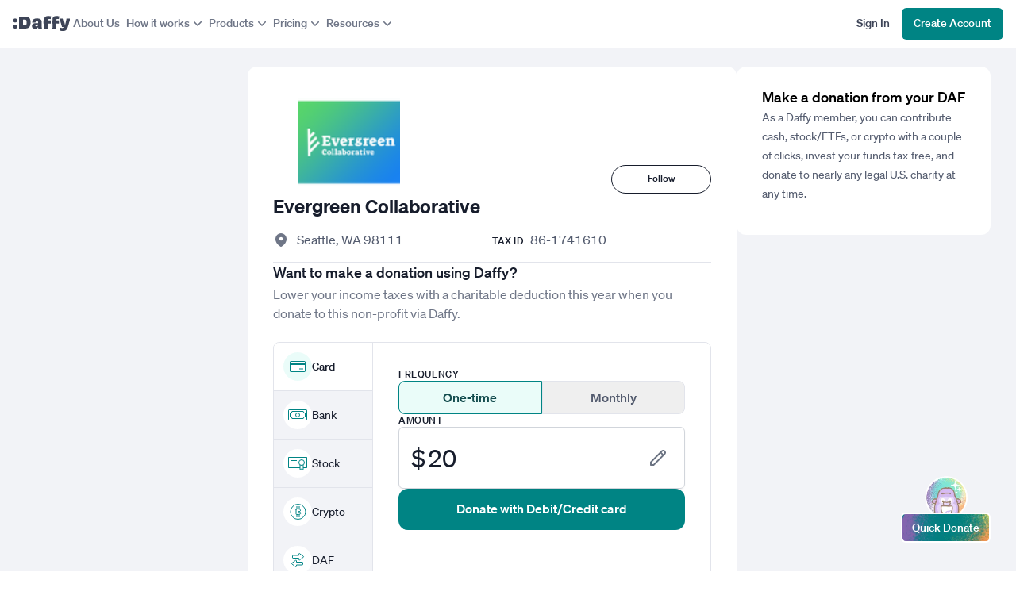

--- FILE ---
content_type: text/html; charset=utf-8
request_url: https://www.daffy.org/charities/861741610-evergreen-collaborative-seattle-wa
body_size: 10406
content:
<!DOCTYPE html><html lang="en" dir="ltr"><head><meta charSet="utf-8"/><meta name="viewport" content="width=device-width,initial-scale=1"/><link rel="shortcut icon" href="https://cdn.daffy.org/favicon.svg"/><title>Donate to Evergreen Collaborative (86-1741610) using Daffy</title><meta name="description" content="Donate cash, stock/ETFs or crypto to Evergreen Collaborative from Seattle, WA (86-1741610) using Daffy. "/><meta property="og:type" content="website"/><meta property="og:image" content="https://www.daffy.org/share/charity?ein=861741610"/><meta property="og:title" content="Donate to Evergreen Collaborative (86-1741610) using Daffy"/><meta property="og:description" content="Give more, save on taxes, and simplify your giving with Daffy’s modern DAF."/><meta property="og:url" content="http://www.daffy.org/charities/861741610-evergreen-collaborative-seattle-wa"/><meta name="twitter:card" content="summary_large_image"/><meta name="twitter:title" content="Donate to Evergreen Collaborative (86-1741610) using Daffy"/><meta name="twitter:description" content="Give more, save on taxes, and simplify your giving with Daffy’s modern DAF."/><meta name="twitter:site" content="@daffygiving"/><meta name="twitter:image" content="https://www.daffy.org/share/charity?ein=861741610"/><meta name="apple-itunes-app" content="app-id=1578035540"/><link rel="preload" href="https://logos.daffy.org/assets/861741610.png" as="image"/><meta/><script type="application/ld+json">{"@context":"https://schema.org","@graph":[{"@type":"LocalBusiness","name":"Evergreen Collaborative","image":"https://logos.daffy.org/assets/861741610.png","address":{"@type":"PostalAddress","addressLocality":"Seattle","addressRegion":"WA"},"url":"https://www.daffy.org/charities/861741610-evergreen-collaborative-seattle-wa"}]}</script><link rel="preload" href="https://cdn.daffy.org/build/_assets/fonts-GKYSJHWD.css" as="style"/><link rel="preload" href="https://cdn.daffy.org/build/_assets/global-CZTM4CLY.css" as="style"/><link rel="preload" href="https://cdn.daffy.org/build/_assets/tailwind-ZVPQD42H.css" as="style"/><link rel="stylesheet" href="https://cdn.daffy.org/build/_assets/global-CZTM4CLY.css"/><link rel="stylesheet" href="https://cdn.daffy.org/build/_assets/tailwind-ZVPQD42H.css"/><link rel="preconnect" href="https://cdn.heapanalytics.com"/><link rel="apple-touch-icon" href="/apple-touch-icon/180.png"/><link rel="apple-touch-icon-precomposed" href="/apple-touch-icon/precompressed.png"/><link rel="apple-touch-icon" sizes="57x57" href="/apple-touch-icon/57.png"/><link rel="apple-touch-icon" sizes="60x60" href="/apple-touch-icon/60.png"/><link rel="apple-touch-icon" sizes="72x72" href="/apple-touch-icon/72.png"/><link rel="apple-touch-icon" sizes="76x76" href="/apple-touch-icon/76.png"/><link rel="apple-touch-icon" sizes="114x114" href="/apple-touch-icon/114.png"/><link rel="apple-touch-icon" sizes="120x120" href="/apple-touch-icon/120.png"/><link rel="apple-touch-icon" sizes="128x128" href="/apple-touch-icon/128.png"/><link rel="apple-touch-icon" sizes="144x144" href="/apple-touch-icon/144.png"/><link rel="apple-touch-icon" sizes="152x152" href="/apple-touch-icon/152.png"/><link rel="apple-touch-icon" sizes="167x167" href="/apple-touch-icon/167.png"/><link rel="apple-touch-icon" sizes="180x180" href="/apple-touch-icon/180.png"/><script src="/scripts/gtag-config.js?v2" defer="" async=""></script></head><body class="font-sans h-full min-h-screen min-h-screen-ios tabular-nums"><div class="contents scheme-dark"><div class="scheme-light v-stack items-stretch min-h-screen pb-6 bg-white"><div data-main-header="" class="w-full"><div class="max-w-screen-2xl w-full mx-auto"><header class="h-stack items-center justify-between lg:gap-5 w-full px-4 min-h-15"><a aria-label="Daffy" data-discover="true" class="" href="/"><img src="https://cdn.daffy.org/build/_assets/logo-CZZXXKEV.svg" alt="" width="72" height="20"/></a><nav aria-label="Primary site" class="hidden items-center gap-4 lg:h-stack"><a data-discover="true" class="text-sm leading-5 font-medium px-1 pt-2 pb-2.5 text-neutral-600" href="/about">About Us</a><button type="button" tabindex="0" aria-haspopup="true" aria-expanded="false" id="react-aria-:R9kl5:" data-react-aria-pressable="true" class="hover:cursor-pointer font-medium focus:outline focus:outline-2 focus:outline-offset-2 focus:ring-0 border-transparent rounded-md pt-2 pb-2.5 px-3.5 text-sm leading-5 bg-transparent focus:outline-accentTeal-600 h-stack items-center gap-1 pl-1 pr-0 border-0 text-neutral-600" data-rac=""><span>How it works</span><svg xmlns="http://www.w3.org/2000/svg" viewBox="0 0 20 20" fill="currentColor" aria-hidden="true" data-slot="icon" class="size-5 flex-none"><path fill-rule="evenodd" d="M5.22 8.22a.75.75 0 0 1 1.06 0L10 11.94l3.72-3.72a.75.75 0 1 1 1.06 1.06l-4.25 4.25a.75.75 0 0 1-1.06 0L5.22 9.28a.75.75 0 0 1 0-1.06Z" clip-rule="evenodd"></path></svg></button><button type="button" tabindex="0" aria-haspopup="true" aria-expanded="false" id="react-aria-:Rdkl5:" data-react-aria-pressable="true" class="hover:cursor-pointer font-medium focus:outline focus:outline-2 focus:outline-offset-2 focus:ring-0 border-transparent rounded-md pt-2 pb-2.5 px-3.5 text-sm leading-5 bg-transparent focus:outline-accentTeal-600 h-stack items-center gap-1 pl-1 pr-0 border-0 text-neutral-600" data-rac=""><span>Products</span><svg xmlns="http://www.w3.org/2000/svg" viewBox="0 0 20 20" fill="currentColor" aria-hidden="true" data-slot="icon" class="size-5 flex-none"><path fill-rule="evenodd" d="M5.22 8.22a.75.75 0 0 1 1.06 0L10 11.94l3.72-3.72a.75.75 0 1 1 1.06 1.06l-4.25 4.25a.75.75 0 0 1-1.06 0L5.22 9.28a.75.75 0 0 1 0-1.06Z" clip-rule="evenodd"></path></svg></button><button type="button" tabindex="0" aria-haspopup="true" aria-expanded="false" id="react-aria-:Rhkl5:" data-react-aria-pressable="true" class="hover:cursor-pointer font-medium focus:outline focus:outline-2 focus:outline-offset-2 focus:ring-0 border-transparent rounded-md pt-2 pb-2.5 px-3.5 text-sm leading-5 bg-transparent focus:outline-accentTeal-600 h-stack items-center gap-1 pl-1 pr-0 border-0 text-neutral-600" data-rac=""><span>Pricing</span><svg xmlns="http://www.w3.org/2000/svg" viewBox="0 0 20 20" fill="currentColor" aria-hidden="true" data-slot="icon" class="size-5 flex-none"><path fill-rule="evenodd" d="M5.22 8.22a.75.75 0 0 1 1.06 0L10 11.94l3.72-3.72a.75.75 0 1 1 1.06 1.06l-4.25 4.25a.75.75 0 0 1-1.06 0L5.22 9.28a.75.75 0 0 1 0-1.06Z" clip-rule="evenodd"></path></svg></button><button type="button" tabindex="0" aria-haspopup="true" aria-expanded="false" id="react-aria-:Rlkl5:" data-react-aria-pressable="true" class="hover:cursor-pointer font-medium focus:outline focus:outline-2 focus:outline-offset-2 focus:ring-0 border-transparent rounded-md pt-2 pb-2.5 px-3.5 text-sm leading-5 bg-transparent focus:outline-accentTeal-600 h-stack items-center gap-1 pl-1 pr-0 border-0 text-neutral-600" data-rac=""><span>Resources</span><svg xmlns="http://www.w3.org/2000/svg" viewBox="0 0 20 20" fill="currentColor" aria-hidden="true" data-slot="icon" class="size-5 flex-none"><path fill-rule="evenodd" d="M5.22 8.22a.75.75 0 0 1 1.06 0L10 11.94l3.72-3.72a.75.75 0 1 1 1.06 1.06l-4.25 4.25a.75.75 0 0 1-1.06 0L5.22 9.28a.75.75 0 0 1 0-1.06Z" clip-rule="evenodd"></path></svg></button></nav><div class="grow"></div><div class="h-stack items-center gap-4 py-2.5 max-ss:hidden"><a href="/login" tabindex="0" data-react-aria-pressable="true" data-discover="true" class="hover:cursor-pointer font-medium border border-transparent focus:ring-0 focus-visible:ring-0 rounded-md pt-2 pb-2.5 px-3.5 text-sm leading-5 bg-transparent text-neutral-800 focus:outline-accentTeal-600 focus:outline focus:outline-2 focus:outline-offset-2"><span class="whitespace-nowrap">Sign In</span></a><a href="/signup" tabindex="0" data-react-aria-pressable="true" data-discover="true" class="hover:cursor-pointer font-medium border border-transparent focus:ring-0 focus-visible:ring-0 rounded-md pt-2 pb-2.5 px-3.5 text-sm leading-5 bg-accentTeal-600 text-white hover:bg-accentTeal-700 focus:outline-accentTeal-600 focus:outline focus:outline-2 focus:outline-offset-2"><span class="whitespace-nowrap">Create Account</span></a><button type="button" tabindex="0" aria-haspopup="true" aria-expanded="false" id="react-aria-:R1mkl5:" data-react-aria-pressable="true" aria-label="menu" class="p-[9px] pr-0 lg:hidden" data-rac=""><svg xmlns="http://www.w3.org/2000/svg" viewBox="0 0 20 20" fill="currentColor" aria-hidden="true" data-slot="icon" class="size-5 text-[#0F172A] shrink-0"><path fill-rule="evenodd" d="M2 4.75A.75.75 0 0 1 2.75 4h14.5a.75.75 0 0 1 0 1.5H2.75A.75.75 0 0 1 2 4.75ZM2 10a.75.75 0 0 1 .75-.75h14.5a.75.75 0 0 1 0 1.5H2.75A.75.75 0 0 1 2 10Zm0 5.25a.75.75 0 0 1 .75-.75h14.5a.75.75 0 0 1 0 1.5H2.75a.75.75 0 0 1-.75-.75Z" clip-rule="evenodd"></path></svg></button></div><div class="h-stack items-center gap-0 py-2 ss:hidden"><a href="/login" tabindex="0" data-react-aria-pressable="true" data-discover="true" class="hover:cursor-pointer font-medium border border-transparent focus:ring-0 focus-visible:ring-0 rounded-md pt-2 pb-2.5 px-3 text-sm leading-4 bg-transparent text-neutral-800 focus:outline-accentTeal-600 focus:outline focus:outline-2 focus:outline-offset-2"><span class="whitespace-nowrap">Sign In</span></a><a href="/signup" tabindex="0" data-react-aria-pressable="true" data-discover="true" class="hover:cursor-pointer font-medium border border-transparent focus:ring-0 focus-visible:ring-0 rounded-md pt-2 pb-2.5 px-3 text-sm leading-4 bg-accentTeal-600 text-white hover:bg-accentTeal-700 focus:outline-accentTeal-600 focus:outline focus:outline-2 focus:outline-offset-2"><span class="whitespace-nowrap">Create Account</span></a><button type="button" tabindex="0" aria-haspopup="true" aria-expanded="false" id="react-aria-:R1qkl5:" data-react-aria-pressable="true" aria-label="menu" class="p-[9px] pr-0 lg:hidden" data-rac=""><svg xmlns="http://www.w3.org/2000/svg" viewBox="0 0 20 20" fill="currentColor" aria-hidden="true" data-slot="icon" class="size-5 text-[#0F172A] shrink-0"><path fill-rule="evenodd" d="M2 4.75A.75.75 0 0 1 2.75 4h14.5a.75.75 0 0 1 0 1.5H2.75A.75.75 0 0 1 2 4.75ZM2 10a.75.75 0 0 1 .75-.75h14.5a.75.75 0 0 1 0 1.5H2.75A.75.75 0 0 1 2 10Zm0 5.25a.75.75 0 0 1 .75-.75h14.5a.75.75 0 0 1 0 1.5H2.75a.75.75 0 0 1-.75-.75Z" clip-rule="evenodd"></path></svg></button></div></header></div></div><div class="scheme-light"><section class="scheme-light w-full bg-neutral-100" aria-labelledby="react-aria-:Rml5:"><div class="lg:px-5 xl:px-8 1.5xl:px-0 max-w-screen-xl mx-auto lg:gap-x-4 xl:gap-x-6 h-stack max-lg:v-stack"><aside class="shrink-0 w-full max-w-[280px] py-6 max-xl:hidden"></aside><main class="grow bg-white lg:mt-6 lg:mb-20 lg:rounded-xl lg:overflow-hidden"><section class="grow bg-neutral-100 v-stack gap-y-3 sm:gap-y-4 md:gap-y-8 lg:gap-y-12 sm:bg-white sm:px-8 sm:py-8 rounded-b-lg" aria-labelledby="react-aria-:Raml5:"><div class="v-stack gap-5 bg-white"><header class="relative sm:mb-16"><div class="w-full h-40 sm:h-16"></div><div class="absolute w-full v-stack sm:h-stack items-center justify-center sm:justify-between sm:items-end inset-0 sm:bottom-0 sm:-mb-16"><img src="https://logos.daffy.org/assets/861741610.png" alt="" class="ml-0 sm:ml-8 w-24 h-24 sm:w-32 sm:h-32 rounded-md ring-4 ring-white bg-white object-cover"/><h2 id="react-aria-:Raml5:" class="sm:hidden text-neutral-900 text-xl leading-7 font-semibold mt-2 text-center">Evergreen Collaborative</h2><div class="hidden sm:h-stack"><form method="post" action="/charities/861741610-evergreen-collaborative-seattle-wa" class="w-[126px]"><input type="hidden" name="charityId" value="1326"/><input type="hidden" name="action" value="like"/><button type="submit" class="relative leading-5 font-medium text-center select-none tabular-nums border pt-1.5 pb-2 px-4 text-xs leading-4 border-neutral-900 text-neutral-900 bg-transparent rounded-full w-full block border-current"><span class="">Follow</span></button></form></div></div></header><section class="bg-white sm:border-b border-neutral-300 px-5 sm:px-0"><h1 id="react-aria-:Raml5:" class="hidden sm:block text-2xl text-neutral-900 leading-8 font-semibold">Evergreen Collaborative</h1><div class="grid sm:grid-cols-2 justify-between mt-4 pb-4"><div class="flex-1 h-stack items-start text-neutral-700 text-base leading-5"><span class="md:mr-[10px] text-neutral-600"><svg xmlns="http://www.w3.org/2000/svg" viewBox="0 0 20 20" fill="currentColor" aria-hidden="true" data-slot="icon" width="20" height="20"><path fill-rule="evenodd" d="m9.69 18.933.003.001C9.89 19.02 10 19 10 19s.11.02.308-.066l.002-.001.006-.003.018-.008a5.741 5.741 0 0 0 .281-.14c.186-.096.446-.24.757-.433.62-.384 1.445-.966 2.274-1.765C15.302 14.988 17 12.493 17 9A7 7 0 1 0 3 9c0 3.492 1.698 5.988 3.355 7.584a13.731 13.731 0 0 0 2.273 1.765 11.842 11.842 0 0 0 .976.544l.062.029.018.008.006.003ZM10 11.25a2.25 2.25 0 1 0 0-4.5 2.25 2.25 0 0 0 0 4.5Z" clip-rule="evenodd"></path></svg></span>Seattle<!-- -->, <!-- -->WA<!-- --> <!-- -->98111</div><div class="h-stack items-baseline sm:pt-0 pt-2"><span class="text-neutral-900 uppercase text-xs leading-5 font-medium tracking-wider mr-2">Tax ID</span><span class="text-neutral-700 leading-5 col-span-2">86-1741610</span></div></div></section></div><div class="v-stack gap-8"><section class="bg-white px-0" aria-labelledby="react-aria-:Raqml5:"><h3 id="react-aria-:Raqml5:" class="text-neutral-900 text-lg leading-6 font-medium px-5 sm:px-0 max-sm:pt-4">Want to make a donation using Daffy?</h3><p class="text-neutral-600 leading-6 pt-1 pb-6 px-5 sm:px-0">Lower your income taxes with a charitable deduction this year when you donate to this non-profit via Daffy.</p><div class="sm:h-stack sm:rounded-lg sm:border border-neutral-300 overflow-hidden" id="payment"><p class="sm:hidden text-neutral-900 text-xs px-5 sm:px-0 leading-4 mb-2 font-medium tracking-wider uppercase">Payment method</p><ul class="h-stack sm:v-stack gap-x-2 sm:gap-x-0 pb-4 sm:pb-0 px-5 sm:px-0 overflow-auto sm:divide-y sm:divide-neutral-300 sm:border-r sm:border-neutral-300 sm:bg-neutral-100 overscroll-x-contain"><li class="h-stack items-center justify-center"><a class="h-stack items-center gap-x-2 sm:w-[124px] h-[52px] sm:h-[60px] px-3 py-4 border sm:border-0 rounded-lg sm:rounded-none bg-accentTeal-50 sm:bg-white border-accentTeal-600" data-discover="true" href="/charities/861741610-evergreen-collaborative-seattle-wa"><div class="text-accentTeal-600 shrink-0 rounded-full h-9 w-9 h-stack items-center justify-center sm:bg-accentTeal-50 bg-white"><svg xmlns="http://www.w3.org/2000/svg" class="w-5 h-3.5" width="1em" height="1em" fill="none" viewBox="0 0 20 14"><path d="M18.9.5H1.1C.8.5.5.8.5 1.1v11.8c0 .3.3.6.6.6h17.8c.3 0 .6-.3.6-.6V1.1c0-.3-.3-.6-.6-.6Z" fill="#fff" stroke="currentColor"></path><path d="M1 4h18" stroke="currentColor" stroke-width="2"></path><path d="M12 10h5" stroke="currentColor"></path></svg></div><div class="text-neutral-900 text-sm leading-5 font-medium">Card</div></a></li><li class="h-stack items-center justify-center"><a class="h-stack items-center gap-x-2 sm:w-[124px] h-[52px] sm:h-[60px] px-3 py-4 border sm:border-0 rounded-lg sm:rounded-none border-neutral-400" data-discover="true" href="/charities/861741610-evergreen-collaborative-seattle-wa"><div class="text-accentTeal-600 shrink-0 rounded-full h-9 w-9 h-stack items-center justify-center sm:bg-white bg-accentTeal-50"><svg xmlns="http://www.w3.org/2000/svg" fill="#fff" class="w-6 h-3.5" width="1em" height="1em"><path d="M22.9.5H1.1C.8.5.5.8.5 1.1v11.8c0 .3.3.6.6.6h21.8c.3 0 .6-.3.6-.6V1.1c0-.3-.3-.6-.6-.6Z" stroke="currentColor"></path><mask id="a" maskUnits="userSpaceOnUse" x="2" y="2" width="20" height="10" fill="#000"><path fill="#fff" d="M2 2h20v10H2z"></path><path d="M3 5.3A3 3 0 0 0 5.4 3l.1-.1h13.2A3 3 0 0 0 21 5.3l.1.1v3.4a3 3 0 0 0-2.3 2.2l-.1.1H5.4A3 3 0 0 0 3 8.7L3 8.7V5.3Z"></path></mask><path d="m3 8.8-.1 1 .2-1Zm2.3 2.1 1-.2-1 .2Zm13.4 0-1-.2 1 .2Zm2.2-2.1.2 1-.2-1Zm0-3.6.2-1-.2 1Zm-2.2-2.1-1 .2 1-.2ZM3 5.2l-.2-1 .2 1Zm.2 1a4 4 0 0 0 3-2.9l-2-.5A2 2 0 0 1 3 4.2l.4 2ZM18.6 2H5.4v2h13.2V2Zm-.9 1.3a4 4 0 0 0 3 2.9l.4-2a2 2 0 0 1-1.5-1.4l-1.9.5ZM22 8.7V5.3h-2v3.4h2Zm-2.4 2.5a2 2 0 0 1 1.5-1.4l-.4-2a4 4 0 0 0-3 2.9l2 .5ZM5.4 12h13.2v-2H5.4v2Zm.9-1.3a4 4 0 0 0-3-2.9l-.4 2a2 2 0 0 1 1.5 1.4l1.9-.5ZM2 5.3v3.4h2V5.3H2Zm1.3 2.5c.4.1.7.5.7.9H2c0 .5.4 1 .9 1l.4-1.9ZM5.4 10c.5 0 .8.3.9.7l-2 .5c.2.4.6.8 1.1.8v-2Zm12.3.7c.1-.4.4-.7.9-.7v2c.5 0 1-.4 1-.8l-1.9-.5Zm2.3-2c0-.4.3-.8.7-.9l.4 2c.5-.1.9-.6.9-1.1h-2Zm.7-2.5a.9.9 0 0 1-.7-.9h2c0-.5-.4-1-.9-1l-.4 1.9ZM18.6 4a.9.9 0 0 1-.9-.7l2-.5c-.2-.4-.6-.8-1.1-.8v2ZM6.3 3.3c-.1.4-.4.7-.9.7V2c-.5 0-1 .4-1 .8l1.9.5Zm-3.4 1c-.5 0-.9.5-.9 1h2c0 .4-.3.8-.7.9l-.4-2Z" fill="currentColor" mask="url(#a)"></path><circle cx="12" cy="7" r="2.5" stroke="currentColor"></circle></svg></div><div class="text-neutral-900 text-sm leading-5">Bank</div></a></li><li class="h-stack items-center justify-center"><a class="h-stack items-center gap-x-2 sm:w-[124px] h-[52px] sm:h-[60px] px-3 py-4 border sm:border-0 rounded-lg sm:rounded-none border-neutral-400" data-discover="true" href="/signup"><div class="text-accentTeal-600 shrink-0 rounded-full h-9 w-9 h-stack items-center justify-center sm:bg-white bg-accentTeal-50"><svg viewBox="0 0 24 17" fill="none" xmlns="http://www.w3.org/2000/svg" class="w-6 h-[17px]" width="1em" height="1em"><path d="M22.9 1H1.1C1.04477 1 1 1.04477 1 1.1V12.9C1 12.9552 1.04477 13 1.1 13H22.9C22.9552 13 23 12.9552 23 12.9V1.1C23 1.04477 22.9552 1 22.9 1Z" fill="#fff"></path><rect x="3" y="4" width="8" height="1" rx="0.1" fill="currentColor"></rect><rect x="3" y="7" width="8" height="1" rx="0.1" fill="currentColor"></rect><path fill-rule="evenodd" clip-rule="evenodd" d="M22.9 0H1.1C0.492479 0 0 0.492495 0 1.1V12.9C0 13.5075 0.492485 14 1.1 14H15V13H1.1C1.04477 13 1 12.9552 1 12.9V1.1C1 1.04477 1.04477 1 1.1 1H22.9C22.9552 1 23 1.04477 23 1.1V12.9C23 12.9552 22.9552 13 22.9 13H19V14H22.9C23.5075 14 24 13.5075 24 12.9V1.1C24 0.492487 23.5075 0 22.9 0Z" fill="currentColor"></path><path d="M15 15.8382V10.1C15 10.0448 15.0448 10 15.1 10H18.9C18.9552 10 19 10.0448 19 10.1V15.8382C19 15.9125 18.9218 15.9609 18.8553 15.9276L17.0447 15.0223C17.0166 15.0083 16.9834 15.0083 16.9553 15.0223L15.1447 15.9276C15.0782 15.9609 15 15.9125 15 15.8382Z" fill="#fff" stroke="currentColor" stroke-linejoin="round"></path><circle cx="17" cy="7" r="3.5" fill="#fff" stroke="currentColor"></circle></svg></div><div class="text-neutral-900 text-sm leading-5">Stock</div></a></li><li class="h-stack items-center justify-center"><a class="h-stack items-center gap-x-2 sm:w-[124px] h-[52px] sm:h-[60px] px-3 py-4 border sm:border-0 rounded-lg sm:rounded-none border-neutral-400" data-discover="true" href="/signup"><div class="text-accentTeal-600 shrink-0 rounded-full h-9 w-9 h-stack items-center justify-center sm:bg-white bg-accentTeal-50"><svg xmlns="http://www.w3.org/2000/svg" fill="#fff" viewBox="0 0 21 20" class="w-[21px] h-5" width="1em" height="1em"><rect x="12.5" y="3" width="4" height="1" rx="0.1" transform="rotate(90 12.5 3)" fill="currentColor" id="one"></rect><rect x="9.5" y="3" width="4" height="1" rx="0.1" transform="rotate(90 9.5 3)" fill="currentColor" id="two"></rect><rect x="12.5" y="13" width="4" height="1" rx="0.1" transform="rotate(90 12.5 13)" fill="currentColor" id="three"></rect><rect x="9.5" y="13" width="4" height="1" rx="0.1" transform="rotate(90 9.5 13)" fill="currentColor" id="four"></rect><circle cx="10.5" cy="10" r="9.5" stroke="currentColor"></circle><use id="use" xlink:href="#one"></use><use id="use" xlink:href="#two"></use><use id="use" xlink:href="#three"></use><use id="use" xlink:href="#four"></use><path d="M8 7.1V12.8723C8 13.1931 8.25441 13.4653 8.58654 13.4724C8.71215 13.4751 8.84884 13.4791 8.9941 13.4833C9.79204 13.5066 10.8486 13.5375 11.7486 13.4001C12.2807 13.3188 12.8195 13.1713 13.2363 12.8856C13.68 12.5815 13.978 12.1224 13.978 11.5C13.978 11.0884 13.7049 10.8085 13.4521 10.6384C13.1922 10.4637 12.8498 10.3302 12.4779 10.2226C12.0453 10.0975 11.5252 9.99441 10.9525 9.90905C11.4005 9.83267 11.8065 9.74544 12.149 9.64539C12.4746 9.55027 12.7766 9.43423 13.0074 9.28471C13.2229 9.14516 13.5 8.89293 13.5 8.5C13.5 8.08148 13.4331 7.6826 13.2049 7.35191C12.9703 7.01204 12.6199 6.82158 12.2174 6.70879C11.823 6.59827 11.332 6.54924 10.7517 6.52491C10.1664 6.50036 9.45255 6.5 8.60156 6.5C8.28028 6.5 8 6.75865 8 7.1Z" stroke="currentColor" stroke-linecap="round"></path></svg></div><div class="text-neutral-900 text-sm leading-5">Crypto</div></a></li><li class="h-stack items-center justify-center"><a class="h-stack items-center gap-x-2 sm:w-[124px] h-[52px] sm:h-[60px] px-3 py-4 border sm:border-0 rounded-lg sm:rounded-none border-neutral-400" data-discover="true" href="/signup"><div class="text-accentTeal-600 shrink-0 rounded-full h-9 w-9 h-stack items-center justify-center sm:bg-white bg-accentTeal-50"><svg xmlns="http://www.w3.org/2000/svg" fill="none" viewBox="0 0 18 18" class="w-4.5 h-4.5" width="1em" height="1em"><path d="M10.5 2.9737H3.1C2.76863 2.9737 2.5 3.24233 2.5 3.5737V5.90002C2.5 6.23139 2.76863 6.50002 3.1 6.50002H10.5V8.32771C10.5 8.82061 11.0614 9.10325 11.4573 8.80968L16.3006 5.21884C16.6241 4.97897 16.6241 4.49476 16.3006 4.25488L11.4573 0.664037C11.0614 0.370474 10.5 0.653115 10.5 1.14602V2.9737Z" fill="white" stroke="currentColor"></path><path d="M7.5 16.854L7.5 15.0263L14.9 15.0263C15.2314 15.0263 15.5 14.7577 15.5 14.4263L15.5 12.1C15.5 11.7686 15.2314 11.5 14.9 11.5L7.5 11.5L7.5 9.67229C7.5 9.17939 6.9386 8.89675 6.54265 9.19032L1.69947 12.7812C1.37594 13.021 1.37594 13.5052 1.69947 13.7451L6.54265 17.336C6.9386 17.6295 7.5 17.3469 7.5 16.854Z" fill="white" stroke="currentColor"></path></svg></div><div class="text-neutral-900 text-sm leading-5">DAF</div></a></li></ul><form method="get" action="/checkout/login" class="v-stack gap-8 bg-white flex-1 sm:pb-8 pt-6 sm:pt-8 px-5 sm:px-8" data-discover="true"><input type="hidden" name="charity" value="861741610"/><input type="hidden" name="paymentMethod" value="card"/><input type="hidden" name="shareInfo" value="on"/><div class="v-stack gap-2"><p class="text-neutral-900 text-xs leading-4 font-medium tracking-wider uppercase">Frequency</p><div class="text-center h-stack items-center"><input type="hidden" name="frequency" value="one-time"/><button type="button" class="leading-6 flex-1 rounded-lg h-stack p-2 border items-center justify-center font-medium text-accentTeal-900 bg-accentTeal-50 border-accentTeal-600 rounded-r-none">One-time</button><button type="button" class="leading-6 flex-1 rounded-lg h-stack p-2 border items-center justify-center font-medium rounded-l-none text-neutral-700 border-neutral-300">Monthly</button></div></div><div class="v-stack gap-2"><p class="text-neutral-900 text-xs leading-4 font-medium tracking-wider uppercase">Amount</p><div class="v-stack gap-2"><div class="relative h-stack items-center justify-start"><div class="absolute inset-y-0 left-0 pl-4 h-stack items-center pointer-events-none select-none right-0"><span class="text-3xl text-neutral-900">$</span><span class="sr-only" id="react-aria-:Rbdlaqml5:">Currency USD</span></div><input type="number" placeholder="0.00" step="any" inputMode="decimal" name="amount" required="" min="20" max="1000000" id="react-aria-:R3dlaqml5:" aria-describedby="react-aria-:R3dlaqml5H1: react-aria-:Rbdlaqml5:" list="react-aria-:R3dlaqml5H2:" class="w-full font-normal tabular-nums light:bg-white dark:bg-neutral-300 placeholder-shown:text-neutral-600 border border-gray-300 rounded-md shadow-sm focus:outline-none focus:ring-1 focus:ring-accentTeal-600 focus:border-accentTeal-600 actually-invalid:border-failure-900 actually-invalid:ring-failure-900 text-transparent disabled:text-transparent text-3xl leading-9 pl-9 py-5 pr-16" value="20"/><div class="absolute inset-y-0 right-0 h-stack items-center pointer-events-none pr-6"><svg width="20" height="22" viewBox="0 0 20 22" fill="none" class="text-neutral-quaternary"><path d="M18.2677 2.71441L18.9748 2.0073V2.0073L18.2677 2.71441ZM4.5 20.0177V21.0177C4.76522 21.0177 5.01957 20.9123 5.20711 20.7248L4.5 20.0177ZM1 20.0177H0C0 20.5699 0.447715 21.0177 1 21.0177L1 20.0177ZM1 16.4466L0.292893 15.7395C0.105357 15.927 0 16.1814 0 16.4466H1ZM15.4393 3.42152C16.0251 2.83573 16.9748 2.83573 17.5606 3.42152L18.9748 2.0073C17.608 0.640469 15.3919 0.640469 14.0251 2.0073L15.4393 3.42152ZM17.5606 3.42152C18.1464 4.0073 18.1464 4.95705 17.5606 5.54284L18.9748 6.95705C20.3417 5.59022 20.3417 3.37414 18.9748 2.0073L17.5606 3.42152ZM17.5606 5.54284L3.79289 19.3105L5.20711 20.7248L18.9748 6.95705L17.5606 5.54284ZM4.5 19.0177H1V21.0177H4.5V19.0177ZM14.0251 2.0073L0.292893 15.7395L1.70711 17.1537L15.4393 3.42152L14.0251 2.0073ZM0 16.4466V20.0177H2V16.4466H0ZM12.5251 4.92152L16.0606 8.45705L17.4748 7.04284L13.9393 3.5073L12.5251 4.92152Z" fill="currentColor"></path></svg></div><div class="absolute left-[1px] h-stack pointer-events-none text-neutral-900 text-3xl leading-9 pl-9 py-5">20</div></div></div></div><button type="submit" tabindex="0" data-react-aria-pressable="true" class="hover:cursor-pointer font-medium focus:outline focus:outline-2 focus:outline-offset-2 focus:ring-0 border border-transparent rounded-xl pt-3 pb-3.5 px-6 text-base leading-6 bg-accentTeal-600 text-white hover:bg-accentTeal-700 focus:outline-accentTeal-600" data-rac="" id="react-aria-:Rflaqml5:"><span data-element="donate-main-cta">Donate with Debit/Credit card</span></button></form></div><div class="px-5 sm:px-0 mt-4"><p class="text-sm text-neutral-600">Daffy covers the bank/ACH transaction fees so 100% of your donation goes to your favorite charities. Daffy also waives fees for your first credit or debit card donation up to $1,000. After that, there is a 2.9% surcharge to cover fees charged by payment processors.</p></div><div class="px-5 sm:px-0 mt-4 max-sm:pb-4"><header class="sm:text-center text-sm"><h3 id="react-aria-:Raqml5:" class="tracking-tight text-gray-500">Do you work for <span class="font-medium">Evergreen Collaborative</span>? <a target="_blank" rel="noreferrer" class="underline cursor-pointer" href="https://help.daffy.org/en/collections/3586650-for-charities">Learn more here.</a></h3></header></div></section><p class="text-neutral-600 text-xs leading-5 px-5">By donating on this page you are making an irrevocable contribution to Daffy Charitable Fund, a 501(c)(3) public charity, and a subsequent donation recommendation to the charity listed above, subject to our <a data-discover="true" class="underline" href="/legal/agreement" target="_blank">Member Agreement</a>. Contributions are generally eligible for a charitable tax-deduction and a yearly consolidated receipt will be provided by Daffy. Processing fees may be applied and will reduce the value available to send to the end charity. The recipient organizations have not provided permission for this listing and have not reviewed the content.<br/>
                Donations to organizations are distributed as soon as the donation is approved and the funds are available. In the rare event that Daffy is unable to fulfill the donation request to this charity, you will be notified and given the opportunity to choose another charity. This may occur if the charity is unresponsive or if the charity is no longer in good standing with regulatory authorities.</p></div><div class="v-stack gap-6 bg-white divide-y divide-neutral-300 px-5 sm:px-0 max-sm:pt-8"><h2 id="react-aria-:Raml5:" class="text-xl sm:text-2xl leading-7 font-medium text-neutral-900">More about this organization</h2><div class="v-stack gap-1 pt-4"><h2 id="react-aria-:Raml5:" class="text-neutral-900 text-xs leading-5 font-medium tracking-wider uppercase">Mission</h2><div class="text-neutral-600 text-base sm:text-lg whitespace-pre-line [&amp;&gt;p]:pt-3 [&amp;&gt;p:first-child]:pt-0"><p>Evergreen is leading the fight to put bold climate action at the top of America&#x27;s agenda. We’re building the ambitious, actionable policy roadmap for an all-out mobilization to defeat climate change—and to create millions of jobs in a thriving, just, and inclusive clean energy future.</p></div></div><div class="grid grid-cols-2 sm:grid-cols-3 gap-2"><div class="pt-3 sm:pt-4"><p class="text-neutral-900 uppercase text-xs leading-5 font-medium tracking-wider mb-1">Revenue</p><p class="text-neutral-700 leading-6">-</p></div><div class="pt-3 sm:pt-4"><p class="text-neutral-900 uppercase text-xs leading-5 font-medium tracking-wider mb-1">Expenses</p><p class="text-neutral-700 leading-6">-</p></div><div class="pt-3 sm:pt-4"><div class="col-span-2 sm:col-span-1 pb-4 sm:pb-0"><p class="text-neutral-900 uppercase text-xs leading-5 font-medium tracking-wider mb-1">Website</p><p class="text-neutral-700 leading-6 truncate"><a target="_blank" rel="noreferrer" class="truncate" href="https://collaborative.evergreenaction.com/">collaborative.evergreenaction.com</a></p></div></div></div></div></section></main><aside class="shrink-0 w-full max-sm:grid h-stack sm:v-stack lg:max-w-[320px] max-md:px-5 md:max-lg:px-8 gap-y-6 md:max-lg:grid md:max-lg:grid-cols-2 md:max-lg:gap-x-5 md:max-lg:pb-12 md:max-lg:items-start py-6"><section class="hidden lg:v-stack bg-white rounded-xl pt-6 pl-8 pr-8 pb-10 gap-y-5 items-center" aria-labelledby="react-aria-:R1eml5:"><div class="v-stack gap-y-2 max-w-[297px]"><h2 id="react-aria-:R1eml5:" class="text-lg font-medium">Make a donation from your DAF</h2><p class="text-sm leading-6 font-normal text-neutral-700">As a Daffy member, you can contribute cash, stock/ETFs, or crypto with a couple of clicks, invest your funds tax-free, and donate to nearly any legal U.S. charity at any time.</p></div></section></aside></div></section><footer class="block sm:hidden w-full fixed bottom-0 left-0 right-0 bg-neutral-900 mt-4 z-[5]"><div class="v-stack p-5 gap-y-4 text-center"><a href="/donate?charity=1326" rel="nofollow" tabindex="0" data-react-aria-pressable="true" data-discover="true" class="hover:cursor-pointer font-medium border border-transparent focus:ring-0 focus-visible:ring-0 rounded-md pt-2 pb-2.5 px-4 text-base leading-6 bg-white text-neutral-800 hover:bg-neutral-50 focus:outline-accentTeal-600 focus:outline focus:outline-2 focus:outline-offset-2">Donate</a></div></footer><div class="fixed v-stack justify-end sm:bottom-9 right-8 w-[109px] sm:w-[113px] h-[76px] sm:h-20 isolate bottom-38"><a class="h-stack items-center justify-center h-[34px] sm:h-[38px] w-full text-white bg-teal-800 border-2 border-white rounded-md text-sm leading-4 font-medium bg-no-repeat bg-center bg-cover" style="background-image:url(https://cdn.daffy.org/build/_assets/gorilla-button-bg-T6WIW36L.webp)" data-discover="true" href="/quick-donate?query=Donate+to+Evergreen+Collaborative+%2886-1741610%29.">Quick Donate<div class="absolute top-0 left-1/2 -translate-x-1/2 size-[52px] sm:size-[54px] -z-10"><img src="https://cdn.daffy.org/build/_assets/gorilla-round-WXI2SHIL.webp" alt="" class="size-full motion-safe:animate-float" loading="lazy"/></div></a></div></div><div class="max-w-screen-2xl w-full mx-auto pt-6"><div class="grow"></div><div class="divide-y divide-neutral-300 px-4 border-t border-neutral-300"><nav class="h-stack flex-wrap justify-center py-5 px-4 max-w-screen-xl mx-auto" aria-label="Footer"><div class="px-5 py-2"><a data-discover="true" class="text-base text-neutral-700 hover:text-neutral-900" href="/?show">Daffy</a></div><div class="px-5 py-2"><a data-discover="true" class="text-base text-neutral-700 hover:text-neutral-900" href="/about">About</a></div><div class="px-5 py-2"><a data-discover="true" class="text-base text-neutral-700 hover:text-neutral-900" href="/membership">Membership</a></div><div class="px-5 py-2"><a data-discover="true" class="text-base text-neutral-700 hover:text-neutral-900" href="/family">Family</a></div><div class="px-5 py-2"><a data-discover="true" class="text-base text-neutral-700 hover:text-neutral-900" href="/portfolios">Invest</a></div><div class="px-5 py-2"><a data-discover="true" class="text-base text-neutral-700 hover:text-neutral-900" href="/faq">FAQ</a></div><div class="px-5 py-2"><a data-discover="true" class="text-base text-neutral-700 hover:text-neutral-900" href="/careers">Careers</a></div><div class="px-5 py-2"><a data-discover="true" class="text-base text-neutral-700 hover:text-neutral-900" href="/resources">Resources</a></div></nav><footer id="footer" class="pb-12 max-w-screen-xl mx-auto divide-y divide-neutral-300"><div class="v-stack md:grid md:grid-cols-2 xl:grid-cols-3 gap-x-8"><section id="footer-social" class="text-neutral-700 text-center xl:text-left py-8 v-stack gap-y-8 order-1"><figure class="hidden xl:block"><img src="https://cdn.daffy.org/build/_assets/isotype-EYP45MR5.svg" alt=":Daffy" width="32" height="32"/></figure><div><p class="text-base font-display font-semibold">Daffy</p><p class="text-sm font-display font-normal">The Donor-Advised Fund For You<span class="font-sans">®</span></p></div><ul class="h-stack gap-x-6 justify-center xl:justify-start items-center"><li><a data-discover="true" class="" href="/social/linkedin"><img src="https://cdn.daffy.org/build/_assets/linkedin-LCYQDTCY.svg" alt="LinkedIn" width="18" height="18"/></a></li><li><a data-discover="true" class="" href="/social/instagram"><img src="https://cdn.daffy.org/build/_assets/instagram-TO45KEJM.svg" alt="Instagram" width="20" height="20"/></a></li><li><a data-discover="true" class="" href="/social/twitter"><img src="https://cdn.daffy.org/build/_assets/x-XIHEBGOF.svg" alt="X" width="20" height="17"/></a></li><li><a data-discover="true" class="" href="/social/facebook"><img src="https://cdn.daffy.org/build/_assets/facebook-ATPV3JYL.svg" alt="Facebook" width="20" height="20"/></a></li><li><a data-discover="true" class="" href="/social/youtube"><img src="https://cdn.daffy.org/build/_assets/youtube-6YPGZKP5.svg" alt="YouTube" width="20" height="16"/></a></li></ul></section><section id="footer-support" class="gap-16 py-8 xl:text-center order-3 xl:order-3 md:col-span-2 xl:col-span-1 v-stack md:h-stack md:justify-evenly xl:justify-start xl:v-stack border-t border-neutral-secondary xl:border-t-0"><div class="gap-4 lg:gap-6 xl:text-center v-stack md:h-stack xl:v-stack items-center"><p class="text-neutral-tertiary text-base leading-5 uppercase tracking-wider">Have any questions?</p><a href="/contact" tabindex="0" data-react-aria-pressable="true" data-discover="true" class="hover:cursor-pointer font-medium border border-transparent focus:ring-0 focus-visible:ring-0 rounded-full pt-2 pb-2.5 px-3.5 text-sm leading-5 bg-neutral-900 text-white hover:bg-neutral-800 focus:outline-accentTeal-600 focus:outline focus:outline-2 focus:outline-offset-2">Contact Support</a></div><a href="/download" class="hidden md:inline-block"><img src="https://cdn.daffy.org/build/_assets/app-store-badge-QRVHS6GI.svg" alt="Download on the App Store" class="m-auto" width="119.69" height="40"/></a></section><section id="footer-legal" class="text-neutral-700 text-base py-8 v-stack gap-y-4 order-2 xl:order-2 border-t border-neutral-300 md:border-t-0"><p>Daffy Charitable Fund is recognized as a tax-exempt public charity as described in Sections 501(c)(3), 509(a)(1), and 170(b)(1)(A)(vi) of the Internal Revenue Code. EIN: 86‑3177440.</p><address class="not-italic">221 Main Street, #2061<br/>Los Altos, CA 94023</address><p>For more detail, please refer to our<!-- --> <a data-discover="true" class="underline" href="/legal/privacy">privacy policy</a> <!-- -->and<!-- --> <a data-discover="true" class="underline" href="/legal/agreement">member agreement</a>.</p></section></div><section id="copyright" class="text-base text-neutral-700 text-center py-8"><p>© 2026 Daffy Charitable Fund™. All rights reserved.</p><p class="text-sm">Powered by Aside®</p></section></footer></div></div></div></div><script>((STORAGE_KEY, restoreKey) => {
    if (!window.history.state || !window.history.state.key) {
      let key = Math.random().toString(32).slice(2);
      window.history.replaceState({
        key
      }, "");
    }
    try {
      let positions = JSON.parse(sessionStorage.getItem(STORAGE_KEY) || "{}");
      let storedY = positions[restoreKey || window.history.state.key];
      if (typeof storedY === "number") {
        window.scrollTo(0, storedY);
      }
    } catch (error) {
      console.error(error);
      sessionStorage.removeItem(STORAGE_KEY);
    }
  })("positions", null)</script><link rel="stylesheet" href="https://cdn.daffy.org/build/_assets/fonts-GKYSJHWD.css" fetchpriority="low"/></body></html><!--$--><!--/$-->